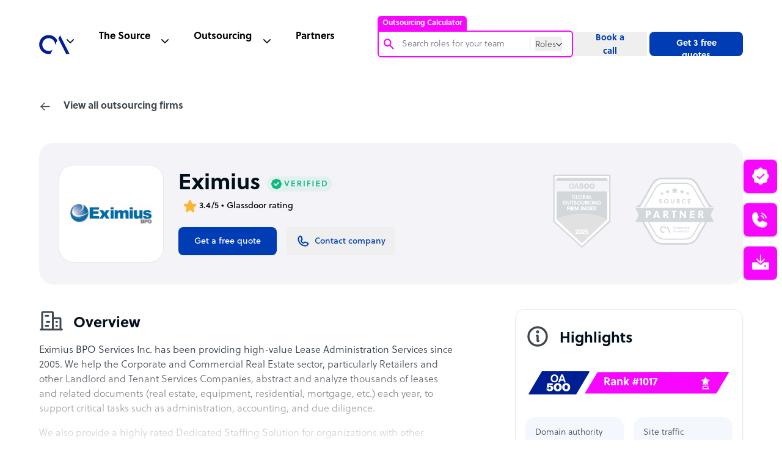

--- FILE ---
content_type: text/html; charset=utf-8
request_url: https://www.google.com/recaptcha/api2/anchor?ar=1&k=6Lc3D5sUAAAAAIiNikzhrkITe5VDNrIr70Sqne1-&co=aHR0cHM6Ly93d3cub3V0c291cmNlYWNjZWxlcmF0b3IuY29tOjQ0Mw..&hl=en&v=PoyoqOPhxBO7pBk68S4YbpHZ&size=invisible&anchor-ms=20000&execute-ms=30000&cb=3lcvy4tglkp
body_size: 48761
content:
<!DOCTYPE HTML><html dir="ltr" lang="en"><head><meta http-equiv="Content-Type" content="text/html; charset=UTF-8">
<meta http-equiv="X-UA-Compatible" content="IE=edge">
<title>reCAPTCHA</title>
<style type="text/css">
/* cyrillic-ext */
@font-face {
  font-family: 'Roboto';
  font-style: normal;
  font-weight: 400;
  font-stretch: 100%;
  src: url(//fonts.gstatic.com/s/roboto/v48/KFO7CnqEu92Fr1ME7kSn66aGLdTylUAMa3GUBHMdazTgWw.woff2) format('woff2');
  unicode-range: U+0460-052F, U+1C80-1C8A, U+20B4, U+2DE0-2DFF, U+A640-A69F, U+FE2E-FE2F;
}
/* cyrillic */
@font-face {
  font-family: 'Roboto';
  font-style: normal;
  font-weight: 400;
  font-stretch: 100%;
  src: url(//fonts.gstatic.com/s/roboto/v48/KFO7CnqEu92Fr1ME7kSn66aGLdTylUAMa3iUBHMdazTgWw.woff2) format('woff2');
  unicode-range: U+0301, U+0400-045F, U+0490-0491, U+04B0-04B1, U+2116;
}
/* greek-ext */
@font-face {
  font-family: 'Roboto';
  font-style: normal;
  font-weight: 400;
  font-stretch: 100%;
  src: url(//fonts.gstatic.com/s/roboto/v48/KFO7CnqEu92Fr1ME7kSn66aGLdTylUAMa3CUBHMdazTgWw.woff2) format('woff2');
  unicode-range: U+1F00-1FFF;
}
/* greek */
@font-face {
  font-family: 'Roboto';
  font-style: normal;
  font-weight: 400;
  font-stretch: 100%;
  src: url(//fonts.gstatic.com/s/roboto/v48/KFO7CnqEu92Fr1ME7kSn66aGLdTylUAMa3-UBHMdazTgWw.woff2) format('woff2');
  unicode-range: U+0370-0377, U+037A-037F, U+0384-038A, U+038C, U+038E-03A1, U+03A3-03FF;
}
/* math */
@font-face {
  font-family: 'Roboto';
  font-style: normal;
  font-weight: 400;
  font-stretch: 100%;
  src: url(//fonts.gstatic.com/s/roboto/v48/KFO7CnqEu92Fr1ME7kSn66aGLdTylUAMawCUBHMdazTgWw.woff2) format('woff2');
  unicode-range: U+0302-0303, U+0305, U+0307-0308, U+0310, U+0312, U+0315, U+031A, U+0326-0327, U+032C, U+032F-0330, U+0332-0333, U+0338, U+033A, U+0346, U+034D, U+0391-03A1, U+03A3-03A9, U+03B1-03C9, U+03D1, U+03D5-03D6, U+03F0-03F1, U+03F4-03F5, U+2016-2017, U+2034-2038, U+203C, U+2040, U+2043, U+2047, U+2050, U+2057, U+205F, U+2070-2071, U+2074-208E, U+2090-209C, U+20D0-20DC, U+20E1, U+20E5-20EF, U+2100-2112, U+2114-2115, U+2117-2121, U+2123-214F, U+2190, U+2192, U+2194-21AE, U+21B0-21E5, U+21F1-21F2, U+21F4-2211, U+2213-2214, U+2216-22FF, U+2308-230B, U+2310, U+2319, U+231C-2321, U+2336-237A, U+237C, U+2395, U+239B-23B7, U+23D0, U+23DC-23E1, U+2474-2475, U+25AF, U+25B3, U+25B7, U+25BD, U+25C1, U+25CA, U+25CC, U+25FB, U+266D-266F, U+27C0-27FF, U+2900-2AFF, U+2B0E-2B11, U+2B30-2B4C, U+2BFE, U+3030, U+FF5B, U+FF5D, U+1D400-1D7FF, U+1EE00-1EEFF;
}
/* symbols */
@font-face {
  font-family: 'Roboto';
  font-style: normal;
  font-weight: 400;
  font-stretch: 100%;
  src: url(//fonts.gstatic.com/s/roboto/v48/KFO7CnqEu92Fr1ME7kSn66aGLdTylUAMaxKUBHMdazTgWw.woff2) format('woff2');
  unicode-range: U+0001-000C, U+000E-001F, U+007F-009F, U+20DD-20E0, U+20E2-20E4, U+2150-218F, U+2190, U+2192, U+2194-2199, U+21AF, U+21E6-21F0, U+21F3, U+2218-2219, U+2299, U+22C4-22C6, U+2300-243F, U+2440-244A, U+2460-24FF, U+25A0-27BF, U+2800-28FF, U+2921-2922, U+2981, U+29BF, U+29EB, U+2B00-2BFF, U+4DC0-4DFF, U+FFF9-FFFB, U+10140-1018E, U+10190-1019C, U+101A0, U+101D0-101FD, U+102E0-102FB, U+10E60-10E7E, U+1D2C0-1D2D3, U+1D2E0-1D37F, U+1F000-1F0FF, U+1F100-1F1AD, U+1F1E6-1F1FF, U+1F30D-1F30F, U+1F315, U+1F31C, U+1F31E, U+1F320-1F32C, U+1F336, U+1F378, U+1F37D, U+1F382, U+1F393-1F39F, U+1F3A7-1F3A8, U+1F3AC-1F3AF, U+1F3C2, U+1F3C4-1F3C6, U+1F3CA-1F3CE, U+1F3D4-1F3E0, U+1F3ED, U+1F3F1-1F3F3, U+1F3F5-1F3F7, U+1F408, U+1F415, U+1F41F, U+1F426, U+1F43F, U+1F441-1F442, U+1F444, U+1F446-1F449, U+1F44C-1F44E, U+1F453, U+1F46A, U+1F47D, U+1F4A3, U+1F4B0, U+1F4B3, U+1F4B9, U+1F4BB, U+1F4BF, U+1F4C8-1F4CB, U+1F4D6, U+1F4DA, U+1F4DF, U+1F4E3-1F4E6, U+1F4EA-1F4ED, U+1F4F7, U+1F4F9-1F4FB, U+1F4FD-1F4FE, U+1F503, U+1F507-1F50B, U+1F50D, U+1F512-1F513, U+1F53E-1F54A, U+1F54F-1F5FA, U+1F610, U+1F650-1F67F, U+1F687, U+1F68D, U+1F691, U+1F694, U+1F698, U+1F6AD, U+1F6B2, U+1F6B9-1F6BA, U+1F6BC, U+1F6C6-1F6CF, U+1F6D3-1F6D7, U+1F6E0-1F6EA, U+1F6F0-1F6F3, U+1F6F7-1F6FC, U+1F700-1F7FF, U+1F800-1F80B, U+1F810-1F847, U+1F850-1F859, U+1F860-1F887, U+1F890-1F8AD, U+1F8B0-1F8BB, U+1F8C0-1F8C1, U+1F900-1F90B, U+1F93B, U+1F946, U+1F984, U+1F996, U+1F9E9, U+1FA00-1FA6F, U+1FA70-1FA7C, U+1FA80-1FA89, U+1FA8F-1FAC6, U+1FACE-1FADC, U+1FADF-1FAE9, U+1FAF0-1FAF8, U+1FB00-1FBFF;
}
/* vietnamese */
@font-face {
  font-family: 'Roboto';
  font-style: normal;
  font-weight: 400;
  font-stretch: 100%;
  src: url(//fonts.gstatic.com/s/roboto/v48/KFO7CnqEu92Fr1ME7kSn66aGLdTylUAMa3OUBHMdazTgWw.woff2) format('woff2');
  unicode-range: U+0102-0103, U+0110-0111, U+0128-0129, U+0168-0169, U+01A0-01A1, U+01AF-01B0, U+0300-0301, U+0303-0304, U+0308-0309, U+0323, U+0329, U+1EA0-1EF9, U+20AB;
}
/* latin-ext */
@font-face {
  font-family: 'Roboto';
  font-style: normal;
  font-weight: 400;
  font-stretch: 100%;
  src: url(//fonts.gstatic.com/s/roboto/v48/KFO7CnqEu92Fr1ME7kSn66aGLdTylUAMa3KUBHMdazTgWw.woff2) format('woff2');
  unicode-range: U+0100-02BA, U+02BD-02C5, U+02C7-02CC, U+02CE-02D7, U+02DD-02FF, U+0304, U+0308, U+0329, U+1D00-1DBF, U+1E00-1E9F, U+1EF2-1EFF, U+2020, U+20A0-20AB, U+20AD-20C0, U+2113, U+2C60-2C7F, U+A720-A7FF;
}
/* latin */
@font-face {
  font-family: 'Roboto';
  font-style: normal;
  font-weight: 400;
  font-stretch: 100%;
  src: url(//fonts.gstatic.com/s/roboto/v48/KFO7CnqEu92Fr1ME7kSn66aGLdTylUAMa3yUBHMdazQ.woff2) format('woff2');
  unicode-range: U+0000-00FF, U+0131, U+0152-0153, U+02BB-02BC, U+02C6, U+02DA, U+02DC, U+0304, U+0308, U+0329, U+2000-206F, U+20AC, U+2122, U+2191, U+2193, U+2212, U+2215, U+FEFF, U+FFFD;
}
/* cyrillic-ext */
@font-face {
  font-family: 'Roboto';
  font-style: normal;
  font-weight: 500;
  font-stretch: 100%;
  src: url(//fonts.gstatic.com/s/roboto/v48/KFO7CnqEu92Fr1ME7kSn66aGLdTylUAMa3GUBHMdazTgWw.woff2) format('woff2');
  unicode-range: U+0460-052F, U+1C80-1C8A, U+20B4, U+2DE0-2DFF, U+A640-A69F, U+FE2E-FE2F;
}
/* cyrillic */
@font-face {
  font-family: 'Roboto';
  font-style: normal;
  font-weight: 500;
  font-stretch: 100%;
  src: url(//fonts.gstatic.com/s/roboto/v48/KFO7CnqEu92Fr1ME7kSn66aGLdTylUAMa3iUBHMdazTgWw.woff2) format('woff2');
  unicode-range: U+0301, U+0400-045F, U+0490-0491, U+04B0-04B1, U+2116;
}
/* greek-ext */
@font-face {
  font-family: 'Roboto';
  font-style: normal;
  font-weight: 500;
  font-stretch: 100%;
  src: url(//fonts.gstatic.com/s/roboto/v48/KFO7CnqEu92Fr1ME7kSn66aGLdTylUAMa3CUBHMdazTgWw.woff2) format('woff2');
  unicode-range: U+1F00-1FFF;
}
/* greek */
@font-face {
  font-family: 'Roboto';
  font-style: normal;
  font-weight: 500;
  font-stretch: 100%;
  src: url(//fonts.gstatic.com/s/roboto/v48/KFO7CnqEu92Fr1ME7kSn66aGLdTylUAMa3-UBHMdazTgWw.woff2) format('woff2');
  unicode-range: U+0370-0377, U+037A-037F, U+0384-038A, U+038C, U+038E-03A1, U+03A3-03FF;
}
/* math */
@font-face {
  font-family: 'Roboto';
  font-style: normal;
  font-weight: 500;
  font-stretch: 100%;
  src: url(//fonts.gstatic.com/s/roboto/v48/KFO7CnqEu92Fr1ME7kSn66aGLdTylUAMawCUBHMdazTgWw.woff2) format('woff2');
  unicode-range: U+0302-0303, U+0305, U+0307-0308, U+0310, U+0312, U+0315, U+031A, U+0326-0327, U+032C, U+032F-0330, U+0332-0333, U+0338, U+033A, U+0346, U+034D, U+0391-03A1, U+03A3-03A9, U+03B1-03C9, U+03D1, U+03D5-03D6, U+03F0-03F1, U+03F4-03F5, U+2016-2017, U+2034-2038, U+203C, U+2040, U+2043, U+2047, U+2050, U+2057, U+205F, U+2070-2071, U+2074-208E, U+2090-209C, U+20D0-20DC, U+20E1, U+20E5-20EF, U+2100-2112, U+2114-2115, U+2117-2121, U+2123-214F, U+2190, U+2192, U+2194-21AE, U+21B0-21E5, U+21F1-21F2, U+21F4-2211, U+2213-2214, U+2216-22FF, U+2308-230B, U+2310, U+2319, U+231C-2321, U+2336-237A, U+237C, U+2395, U+239B-23B7, U+23D0, U+23DC-23E1, U+2474-2475, U+25AF, U+25B3, U+25B7, U+25BD, U+25C1, U+25CA, U+25CC, U+25FB, U+266D-266F, U+27C0-27FF, U+2900-2AFF, U+2B0E-2B11, U+2B30-2B4C, U+2BFE, U+3030, U+FF5B, U+FF5D, U+1D400-1D7FF, U+1EE00-1EEFF;
}
/* symbols */
@font-face {
  font-family: 'Roboto';
  font-style: normal;
  font-weight: 500;
  font-stretch: 100%;
  src: url(//fonts.gstatic.com/s/roboto/v48/KFO7CnqEu92Fr1ME7kSn66aGLdTylUAMaxKUBHMdazTgWw.woff2) format('woff2');
  unicode-range: U+0001-000C, U+000E-001F, U+007F-009F, U+20DD-20E0, U+20E2-20E4, U+2150-218F, U+2190, U+2192, U+2194-2199, U+21AF, U+21E6-21F0, U+21F3, U+2218-2219, U+2299, U+22C4-22C6, U+2300-243F, U+2440-244A, U+2460-24FF, U+25A0-27BF, U+2800-28FF, U+2921-2922, U+2981, U+29BF, U+29EB, U+2B00-2BFF, U+4DC0-4DFF, U+FFF9-FFFB, U+10140-1018E, U+10190-1019C, U+101A0, U+101D0-101FD, U+102E0-102FB, U+10E60-10E7E, U+1D2C0-1D2D3, U+1D2E0-1D37F, U+1F000-1F0FF, U+1F100-1F1AD, U+1F1E6-1F1FF, U+1F30D-1F30F, U+1F315, U+1F31C, U+1F31E, U+1F320-1F32C, U+1F336, U+1F378, U+1F37D, U+1F382, U+1F393-1F39F, U+1F3A7-1F3A8, U+1F3AC-1F3AF, U+1F3C2, U+1F3C4-1F3C6, U+1F3CA-1F3CE, U+1F3D4-1F3E0, U+1F3ED, U+1F3F1-1F3F3, U+1F3F5-1F3F7, U+1F408, U+1F415, U+1F41F, U+1F426, U+1F43F, U+1F441-1F442, U+1F444, U+1F446-1F449, U+1F44C-1F44E, U+1F453, U+1F46A, U+1F47D, U+1F4A3, U+1F4B0, U+1F4B3, U+1F4B9, U+1F4BB, U+1F4BF, U+1F4C8-1F4CB, U+1F4D6, U+1F4DA, U+1F4DF, U+1F4E3-1F4E6, U+1F4EA-1F4ED, U+1F4F7, U+1F4F9-1F4FB, U+1F4FD-1F4FE, U+1F503, U+1F507-1F50B, U+1F50D, U+1F512-1F513, U+1F53E-1F54A, U+1F54F-1F5FA, U+1F610, U+1F650-1F67F, U+1F687, U+1F68D, U+1F691, U+1F694, U+1F698, U+1F6AD, U+1F6B2, U+1F6B9-1F6BA, U+1F6BC, U+1F6C6-1F6CF, U+1F6D3-1F6D7, U+1F6E0-1F6EA, U+1F6F0-1F6F3, U+1F6F7-1F6FC, U+1F700-1F7FF, U+1F800-1F80B, U+1F810-1F847, U+1F850-1F859, U+1F860-1F887, U+1F890-1F8AD, U+1F8B0-1F8BB, U+1F8C0-1F8C1, U+1F900-1F90B, U+1F93B, U+1F946, U+1F984, U+1F996, U+1F9E9, U+1FA00-1FA6F, U+1FA70-1FA7C, U+1FA80-1FA89, U+1FA8F-1FAC6, U+1FACE-1FADC, U+1FADF-1FAE9, U+1FAF0-1FAF8, U+1FB00-1FBFF;
}
/* vietnamese */
@font-face {
  font-family: 'Roboto';
  font-style: normal;
  font-weight: 500;
  font-stretch: 100%;
  src: url(//fonts.gstatic.com/s/roboto/v48/KFO7CnqEu92Fr1ME7kSn66aGLdTylUAMa3OUBHMdazTgWw.woff2) format('woff2');
  unicode-range: U+0102-0103, U+0110-0111, U+0128-0129, U+0168-0169, U+01A0-01A1, U+01AF-01B0, U+0300-0301, U+0303-0304, U+0308-0309, U+0323, U+0329, U+1EA0-1EF9, U+20AB;
}
/* latin-ext */
@font-face {
  font-family: 'Roboto';
  font-style: normal;
  font-weight: 500;
  font-stretch: 100%;
  src: url(//fonts.gstatic.com/s/roboto/v48/KFO7CnqEu92Fr1ME7kSn66aGLdTylUAMa3KUBHMdazTgWw.woff2) format('woff2');
  unicode-range: U+0100-02BA, U+02BD-02C5, U+02C7-02CC, U+02CE-02D7, U+02DD-02FF, U+0304, U+0308, U+0329, U+1D00-1DBF, U+1E00-1E9F, U+1EF2-1EFF, U+2020, U+20A0-20AB, U+20AD-20C0, U+2113, U+2C60-2C7F, U+A720-A7FF;
}
/* latin */
@font-face {
  font-family: 'Roboto';
  font-style: normal;
  font-weight: 500;
  font-stretch: 100%;
  src: url(//fonts.gstatic.com/s/roboto/v48/KFO7CnqEu92Fr1ME7kSn66aGLdTylUAMa3yUBHMdazQ.woff2) format('woff2');
  unicode-range: U+0000-00FF, U+0131, U+0152-0153, U+02BB-02BC, U+02C6, U+02DA, U+02DC, U+0304, U+0308, U+0329, U+2000-206F, U+20AC, U+2122, U+2191, U+2193, U+2212, U+2215, U+FEFF, U+FFFD;
}
/* cyrillic-ext */
@font-face {
  font-family: 'Roboto';
  font-style: normal;
  font-weight: 900;
  font-stretch: 100%;
  src: url(//fonts.gstatic.com/s/roboto/v48/KFO7CnqEu92Fr1ME7kSn66aGLdTylUAMa3GUBHMdazTgWw.woff2) format('woff2');
  unicode-range: U+0460-052F, U+1C80-1C8A, U+20B4, U+2DE0-2DFF, U+A640-A69F, U+FE2E-FE2F;
}
/* cyrillic */
@font-face {
  font-family: 'Roboto';
  font-style: normal;
  font-weight: 900;
  font-stretch: 100%;
  src: url(//fonts.gstatic.com/s/roboto/v48/KFO7CnqEu92Fr1ME7kSn66aGLdTylUAMa3iUBHMdazTgWw.woff2) format('woff2');
  unicode-range: U+0301, U+0400-045F, U+0490-0491, U+04B0-04B1, U+2116;
}
/* greek-ext */
@font-face {
  font-family: 'Roboto';
  font-style: normal;
  font-weight: 900;
  font-stretch: 100%;
  src: url(//fonts.gstatic.com/s/roboto/v48/KFO7CnqEu92Fr1ME7kSn66aGLdTylUAMa3CUBHMdazTgWw.woff2) format('woff2');
  unicode-range: U+1F00-1FFF;
}
/* greek */
@font-face {
  font-family: 'Roboto';
  font-style: normal;
  font-weight: 900;
  font-stretch: 100%;
  src: url(//fonts.gstatic.com/s/roboto/v48/KFO7CnqEu92Fr1ME7kSn66aGLdTylUAMa3-UBHMdazTgWw.woff2) format('woff2');
  unicode-range: U+0370-0377, U+037A-037F, U+0384-038A, U+038C, U+038E-03A1, U+03A3-03FF;
}
/* math */
@font-face {
  font-family: 'Roboto';
  font-style: normal;
  font-weight: 900;
  font-stretch: 100%;
  src: url(//fonts.gstatic.com/s/roboto/v48/KFO7CnqEu92Fr1ME7kSn66aGLdTylUAMawCUBHMdazTgWw.woff2) format('woff2');
  unicode-range: U+0302-0303, U+0305, U+0307-0308, U+0310, U+0312, U+0315, U+031A, U+0326-0327, U+032C, U+032F-0330, U+0332-0333, U+0338, U+033A, U+0346, U+034D, U+0391-03A1, U+03A3-03A9, U+03B1-03C9, U+03D1, U+03D5-03D6, U+03F0-03F1, U+03F4-03F5, U+2016-2017, U+2034-2038, U+203C, U+2040, U+2043, U+2047, U+2050, U+2057, U+205F, U+2070-2071, U+2074-208E, U+2090-209C, U+20D0-20DC, U+20E1, U+20E5-20EF, U+2100-2112, U+2114-2115, U+2117-2121, U+2123-214F, U+2190, U+2192, U+2194-21AE, U+21B0-21E5, U+21F1-21F2, U+21F4-2211, U+2213-2214, U+2216-22FF, U+2308-230B, U+2310, U+2319, U+231C-2321, U+2336-237A, U+237C, U+2395, U+239B-23B7, U+23D0, U+23DC-23E1, U+2474-2475, U+25AF, U+25B3, U+25B7, U+25BD, U+25C1, U+25CA, U+25CC, U+25FB, U+266D-266F, U+27C0-27FF, U+2900-2AFF, U+2B0E-2B11, U+2B30-2B4C, U+2BFE, U+3030, U+FF5B, U+FF5D, U+1D400-1D7FF, U+1EE00-1EEFF;
}
/* symbols */
@font-face {
  font-family: 'Roboto';
  font-style: normal;
  font-weight: 900;
  font-stretch: 100%;
  src: url(//fonts.gstatic.com/s/roboto/v48/KFO7CnqEu92Fr1ME7kSn66aGLdTylUAMaxKUBHMdazTgWw.woff2) format('woff2');
  unicode-range: U+0001-000C, U+000E-001F, U+007F-009F, U+20DD-20E0, U+20E2-20E4, U+2150-218F, U+2190, U+2192, U+2194-2199, U+21AF, U+21E6-21F0, U+21F3, U+2218-2219, U+2299, U+22C4-22C6, U+2300-243F, U+2440-244A, U+2460-24FF, U+25A0-27BF, U+2800-28FF, U+2921-2922, U+2981, U+29BF, U+29EB, U+2B00-2BFF, U+4DC0-4DFF, U+FFF9-FFFB, U+10140-1018E, U+10190-1019C, U+101A0, U+101D0-101FD, U+102E0-102FB, U+10E60-10E7E, U+1D2C0-1D2D3, U+1D2E0-1D37F, U+1F000-1F0FF, U+1F100-1F1AD, U+1F1E6-1F1FF, U+1F30D-1F30F, U+1F315, U+1F31C, U+1F31E, U+1F320-1F32C, U+1F336, U+1F378, U+1F37D, U+1F382, U+1F393-1F39F, U+1F3A7-1F3A8, U+1F3AC-1F3AF, U+1F3C2, U+1F3C4-1F3C6, U+1F3CA-1F3CE, U+1F3D4-1F3E0, U+1F3ED, U+1F3F1-1F3F3, U+1F3F5-1F3F7, U+1F408, U+1F415, U+1F41F, U+1F426, U+1F43F, U+1F441-1F442, U+1F444, U+1F446-1F449, U+1F44C-1F44E, U+1F453, U+1F46A, U+1F47D, U+1F4A3, U+1F4B0, U+1F4B3, U+1F4B9, U+1F4BB, U+1F4BF, U+1F4C8-1F4CB, U+1F4D6, U+1F4DA, U+1F4DF, U+1F4E3-1F4E6, U+1F4EA-1F4ED, U+1F4F7, U+1F4F9-1F4FB, U+1F4FD-1F4FE, U+1F503, U+1F507-1F50B, U+1F50D, U+1F512-1F513, U+1F53E-1F54A, U+1F54F-1F5FA, U+1F610, U+1F650-1F67F, U+1F687, U+1F68D, U+1F691, U+1F694, U+1F698, U+1F6AD, U+1F6B2, U+1F6B9-1F6BA, U+1F6BC, U+1F6C6-1F6CF, U+1F6D3-1F6D7, U+1F6E0-1F6EA, U+1F6F0-1F6F3, U+1F6F7-1F6FC, U+1F700-1F7FF, U+1F800-1F80B, U+1F810-1F847, U+1F850-1F859, U+1F860-1F887, U+1F890-1F8AD, U+1F8B0-1F8BB, U+1F8C0-1F8C1, U+1F900-1F90B, U+1F93B, U+1F946, U+1F984, U+1F996, U+1F9E9, U+1FA00-1FA6F, U+1FA70-1FA7C, U+1FA80-1FA89, U+1FA8F-1FAC6, U+1FACE-1FADC, U+1FADF-1FAE9, U+1FAF0-1FAF8, U+1FB00-1FBFF;
}
/* vietnamese */
@font-face {
  font-family: 'Roboto';
  font-style: normal;
  font-weight: 900;
  font-stretch: 100%;
  src: url(//fonts.gstatic.com/s/roboto/v48/KFO7CnqEu92Fr1ME7kSn66aGLdTylUAMa3OUBHMdazTgWw.woff2) format('woff2');
  unicode-range: U+0102-0103, U+0110-0111, U+0128-0129, U+0168-0169, U+01A0-01A1, U+01AF-01B0, U+0300-0301, U+0303-0304, U+0308-0309, U+0323, U+0329, U+1EA0-1EF9, U+20AB;
}
/* latin-ext */
@font-face {
  font-family: 'Roboto';
  font-style: normal;
  font-weight: 900;
  font-stretch: 100%;
  src: url(//fonts.gstatic.com/s/roboto/v48/KFO7CnqEu92Fr1ME7kSn66aGLdTylUAMa3KUBHMdazTgWw.woff2) format('woff2');
  unicode-range: U+0100-02BA, U+02BD-02C5, U+02C7-02CC, U+02CE-02D7, U+02DD-02FF, U+0304, U+0308, U+0329, U+1D00-1DBF, U+1E00-1E9F, U+1EF2-1EFF, U+2020, U+20A0-20AB, U+20AD-20C0, U+2113, U+2C60-2C7F, U+A720-A7FF;
}
/* latin */
@font-face {
  font-family: 'Roboto';
  font-style: normal;
  font-weight: 900;
  font-stretch: 100%;
  src: url(//fonts.gstatic.com/s/roboto/v48/KFO7CnqEu92Fr1ME7kSn66aGLdTylUAMa3yUBHMdazQ.woff2) format('woff2');
  unicode-range: U+0000-00FF, U+0131, U+0152-0153, U+02BB-02BC, U+02C6, U+02DA, U+02DC, U+0304, U+0308, U+0329, U+2000-206F, U+20AC, U+2122, U+2191, U+2193, U+2212, U+2215, U+FEFF, U+FFFD;
}

</style>
<link rel="stylesheet" type="text/css" href="https://www.gstatic.com/recaptcha/releases/PoyoqOPhxBO7pBk68S4YbpHZ/styles__ltr.css">
<script nonce="jQ7LKbinfssCe3049pH6bg" type="text/javascript">window['__recaptcha_api'] = 'https://www.google.com/recaptcha/api2/';</script>
<script type="text/javascript" src="https://www.gstatic.com/recaptcha/releases/PoyoqOPhxBO7pBk68S4YbpHZ/recaptcha__en.js" nonce="jQ7LKbinfssCe3049pH6bg">
      
    </script></head>
<body><div id="rc-anchor-alert" class="rc-anchor-alert"></div>
<input type="hidden" id="recaptcha-token" value="[base64]">
<script type="text/javascript" nonce="jQ7LKbinfssCe3049pH6bg">
      recaptcha.anchor.Main.init("[\x22ainput\x22,[\x22bgdata\x22,\x22\x22,\[base64]/[base64]/[base64]/[base64]/[base64]/[base64]/KGcoTywyNTMsTy5PKSxVRyhPLEMpKTpnKE8sMjUzLEMpLE8pKSxsKSksTykpfSxieT1mdW5jdGlvbihDLE8sdSxsKXtmb3IobD0odT1SKEMpLDApO08+MDtPLS0pbD1sPDw4fFooQyk7ZyhDLHUsbCl9LFVHPWZ1bmN0aW9uKEMsTyl7Qy5pLmxlbmd0aD4xMDQ/[base64]/[base64]/[base64]/[base64]/[base64]/[base64]/[base64]\\u003d\x22,\[base64]\x22,\[base64]/DkwI0L8OCGUXCnn7DmUktGMKXFjEdw7tpFCtbKMOxwpXCtcKeRcKqw5vDjHAEwqQbwrLClhnDicO+wppiwoXDnwzDgxTDrFl8XMOaP0rCnTTDjz/ClcO0w7ghw5PCn8OWOgPDviVMw59SS8KVNXLDuz0BRXTDm8KIZ0xQwoJCw4tzwqMfwpVkc8KoFMOMw7MNwpQqMcKFbMOVwrw/w6HDt21fwpxdwqPDicKkw7DCsDt7w4DCmcOzPcKSw5bCp8OJw6YYcCk9OsOvUsOvJCcTwoQ+HcO0wqHDlhEqCQzCmcK4wqBxHsKkcmDDq8KKHH9ewqx7w6PDnlTChlhkFhrCuMKwNcKKwqYWdARECx4uUsKAw7lbNMOLLcKJfhZaw77DtsKvwrYIEmTCrh/CnMKBKDF0UMKuGT3Cq2XCvVlmUTE9w4rCt8KpwrPCjWPDtMOUwqY2LcKcw5nCikjCv8KRccKJw70IBsKTwovDvU7DtiDCvsKswr7CvhvDssK+SMO2w7fCh1QcBsK6wqRLcsOMeRt0TcKFw541wrJ5w7PDi3UMwqLDgnhgaWcrIMK/HiY8LETDs1BoTx91ADceWgHDhTzDjR/[base64]/Dv8OxQh/CmF/Di8Opw57CgmbCocK1woJFwqVSwqEhwotCc8OBU0jCiMOta21HNMK1w5RIf1MBw7swwqLDn1Vde8OiwpY7w5d9DcORVcK0wqnDgsK0bVXCpyzCoWTDhcOoCMK6woETKyTCshTCnsO/wobCpsKEw6bCrn7Cl8Ocwp3Dg8O2wpLCq8OoJsKzYEACNiPCpcOhw4XDrRJ2WgxSIcOoPRQcwqHDhzLDksOmwpjDp8OWw6zDvhPDqysQw7XCtDLDl0scw5DCjMKKRMKXw4LDmcOWw5EOwoVVw7vCi0kAw5lCw4dcUcKRwrLDp8OyKMK+wpvCtwnCscKcwoXCmMK/[base64]/CoMOmwqgOwqUGwq7Cq8Kcw5ESaMKMLMOdVsK4w6XDiUQpbxxfw6/CiR0WwrDCisKFw5h8OsOQw65Qw6fCvMKSwqBHwogPGjoMNsKDw6FrwrRmHwbDscOZJ10Hw4MgPX7DhMOsw7pzU8K5wq/[base64]/ColDCtMOlbsORdVUkwrYXfcK7CFzCgTIJG8O+BcKmCMK8ZcORwp/DhMOrw5/Dk8KsCMOlLsOowonCogEfwovDpzPCrcKbdkrDk0goa8O4AcO5w5TClAExO8K2I8O6woQQe8O+TC0bUDvDjSxTwpzDucKew4g/[base64]/DrMOkw4fCq8KzwrJPVmRfwqBTWVHClsOFwoPChsKqwpktw5A9KlBnKCdfdHRvw6x2wpHCv8KawoDCjhjDtMKdw4fDo1dIw7xIw7FQw73DmADDgcKiw5nCkMOFw4rChCk+ZsKPUMK2w79ZVcKowpPDrcOhAMK9RMKlwqzCq2kHw5p2w4fDtcKqBMOFFG/CqcOLwrFkw5fDosOSw7TDllwcw4rDusOww6gpwoDCpXxBwqZLK8Oowo/[base64]/[base64]/VVJSw6TDtxXDox/DgMOaAsOzKErDsRNqe8KQw4LDm8KwwrXDmR81eQzCozPCmsO+w47Cky7DsjrDk8KaAnzDvknDjFDDjWDDt0HDosKjwoYZbMOiTnLCsVQqKRXCvsKow7Muwp0rWMOWwoFOwpzCucOBw7UvwrbDqcKzw6/CslbDsBQpwpDDuS3CrBo0YHJWWkwowrhkH8Oawrx4w6J0w4PDoAjDp3dnDDF4wo/CgsOMOgoowp3DosKAw4zCo8O0IjHCscK9Q0zCuD/[base64]/wqZuw4AGwox1wqN5VsOPBcKrU8OpU8KFw7wZOcOga8O/wq7DpAfClMKLLXPCoMOvw5w6woZgX3pzUi7DnlNNwoXCl8O1e11zwpLCpivDrAwNasKHf0JubhUALMKmWWFiesO5AcOFRmDDg8OQLV3DoMKwwoh9VU/CsMKiw67CgmrCskfCp29Iw6DDv8O3KMOeBMKRc2PDgsOpTMOxwoLCpxLCpxFEwpHCscKSw43CtkLDmgvDssOYG8KQNR1FK8Kzw4PDhcOawrkGw4XCpcOaRsOdwrRMw5gCNQ/DlMKrwpIRbTFhwrJzMAbCmQvCiCTDhzd6w7gdUMKUwr/DlgRLw6VEAWPCqw7DicK8WWFfw71JbMKTwp9weMObw5EfAXnDohfDmBEgwrzDqsKmwrQHwp0sdAPDqsKBwoLDgycvw5fCsg/Dv8KzOHlbwoB9aMOrwrJrNMO/NMKOQMOxw6rCm8KJw6xXHMKrw7QiDxTClTktNXTDuB56ZcKaLsK2Oy4sw7pywqPDlcO1SsOcw7nDisOieMOsL8OyQ8OlworDlnPCvxsCWDM9wpXClsOvHcKgw4/CtsKuOUhBWFNTIsOZTUzDuMO3G3/[base64]/w5nCvMODwp4PEyLCoMKfwo/DpcOqUsKiPFM8CmB9wqxYw6d2w70iwrLCgDrCg8KQw7IJw6VRK8OoHQXCnjZ+wrTCr8K4wr3DnzLCkX0/[base64]/DscOaQ8ONwovDtUpCwq/[base64]/Cg8K6wq0YRizClMKxwobCnE3ChGsYwrUew4Z8w5rDsSnDtsOHQcOow6o1GcOqTsKswqI7AMKDw7MYw7bDksK5wrPCgi7CgAd7YMOkw4kCDyjCtMKsDMKBfsODZDERNnzCu8OiTmYjfcKKU8OOw51SKHzDrEsMCTp6woJTw7kefcKSV8Ozw57Dmg/ChmJ3fmnCvRvCv8OkLcKUPEERwo56Wh3CpxM8wqUdwrrDsMKyEBHCqEfDicOYQMKOZ8K1w7kRX8OFB8O1eVLDryZaKMOKwr3CuAQtw6bDl8O/XcKwdsKiEWJdw5Fqw559w5UDIyMYcGvCvivCmsOwJwUgw7/CkMOFwoXCnDV0w4AwwonDoCHDtDwIwqXClMOACMK7FsKAw7JRIsKUwr0TwoHCrMKIKDBDesO4DMKew47Dg15hw5AVwpbCqGzChnM1ScOtw5AawppoK1vDtMKkelvDoz5wNsKaHlzCvH/Ck1XDpgpBOsKgAMKTw5nDgMKAw4LDpsKSZsKEw4rCkULCj1rDiC5bwoVpw5V7wod3O8K6w4DDkcOKCsKXwqTChnDDrsKDWMO+wr3ChcOew7XCgsK/w4Rawpcqw50mYSrCnizDt3QOD8KRecKuWsKKw4HDtAVKw7B6fD7Dlx8nw6cyEyLDqMKewpvDgcK8wq/DmxdfwrbCl8O3KsO2w4JQw5I5a8KFw7pxZ8KnwqPDp0HCoMKLw5HCmioZP8KSwqN3PjXDrsKqDUDCmMOYHkIsairDjXDCi0tpw4oed8KFDsOww7nCk8KkJHXDo8KDwqPDlcK/[base64]/[base64]/wpTCpsKgw4h+w7QnPsOTBC98w4hCG8K0w7BNwoRMwpPDu8KYw4rCi0rDgcO/TcK+FSpjW2xbfMOjf8Ofw79fw5XDgcKIwrnCusKQw5DDgXVOeTQ8ATJ7eB5Gw5nCjsKJL8OMVTrCiUTDi8OdwpHDkxnDucOtwrZYExfDpFVswpN8H8O+w7kowqVlP2LDm8OaAMObw7pMWxk0w6TCj8O5OyDCksOgw7/[base64]/w5sMfTfDrcKyUsOUCV3DuRlWWxXDvWvDm8O7a8OxbDMscyjDi8O9wrXCsifCozNswr/CuSfDj8Kxw4bCrsKFEMOmwp7CtcKvcj8qYcOpw5zDuB0ow7TDuBzDpsKMNnjDiRdXcUtvw4fCqXfCjsKgwrjDujFpwoMJw6ZtwrUSUEPDqCfDr8KWw43Dn8OzRcKobEt5fBTClcKIEznDj0gRwqPCgndqw7QdGQpAdHZJwq7CvMOXfCkMw4/DkUR3w4kdwrTCiMOaPwbDp8KswoHCpzHDkz11wpbCjsK7JMK5wozDl8O+w5VFwoB+I8OaLcKiY8OWw5XCucKlw67CmGXCmSjDr8O1FsOnw6vChsKADcK/wog1HRnChUTCmU5fw6vCkw1ewqzDpMOvDMOod8KJGA/DiWbCusOhFcOJwq1+w47Cj8Kzwq3DsjMYJcOCEnLDkGzCnXzCrm3DglMpwq5ZOcKWw5DCg8KcwqpRQg3Cgw5AbgjClsOofcKiJRdEw6VXf8O0SMOcwrTCn8O0ChXDs8KvwpTDkg9iwr7CgsOeOcOqa8OvFhPCgcO1UcO9cC8Aw6sjw6/ClMO+KMOPOcOfwrHChCXCnAwPw7nDmzvCryBnwpLDtyUmw4N/U00cw4gBw4pxIlDDlRvCmsKaw7XDvkvCuMK4KcOJLVBjNMK1JcKPwrzDiyHCnsOwJ8KACxDCpcKLwoLDqMOvLBDCtcOlYcOMwrZOwq7Du8Opw5/CvcKCZifCmH/[base64]/[base64]/DhMOPwp/DgMKmwoRyw7YZw5zDjGfCjk1lSsK6ZSUYVVzCg8OhC0DCv8Obwo7CvxJBeQbCoMOzwrkUUcKCwpAfwqEvJcOoShEePsOdw5lAbV9SwrsUfcONw7d3wpZjAcKvcBDDrsKaw6M5wpHDjcOCMsKBw7cUa8K/[base64]/CicKIw7PClC7DhsKSw5ZXR8OiQxjCscOnYyRPw6fCrAPCrMKaIsKAXHtZEQLDlcKbw6vDsm7DowTDlMOzwo4ADsOGwr/[base64]/w5rDu0Q9w4BkDmdhTSc6AMKMZ8KnM8OTdsOGZhgiwrgewoPChMKUAcOvXsODwp9IPMKQwrZnw6vCkcOCwrJ6w4sWwrTDpTU8SwPDkMOPX8KUwp3DvsOVFcKCe8OHCWvDq8K5w5vChBB2wqTDqMKrOcOqw7g3V8O4w7vDpwB4AgIYwqYkEHjCgFM/w7rCisKjw4McwqvDs8KTwp/DrcKET3bCoHbDhQfDvcO8wqceZMK4cMKdwoVfMyrCqGHCpHwWwpoGAhrCocO5w53Di05wNisTw7dDwpp/wq9cFg3DskjDl1FKwqhaw6V8wpFBw7rCt33DmMK/[base64]/ClsKYJBRhwqA/PSEUwo3DniNjwqF2woDDusKywqFrGHcvNsOFw6FkwpMZSDZlXcOaw7APP1Y9OibCqETDtiw6w7jCv17DjsOHHUVcP8Opwo/DnXzCmQwnUj/[base64]/Dn3d/w4XDpX7CohjDn8ONdsK/[base64]/DrV13w7HDrXTDicKRCMK8wpkhw4jCgMK/ScKnecKewok/YlvCnUFoKMKUeMOhMsKfwrE2BmXCtsOybcKcwoPDmcKFwpk2Bytew6/[base64]/DniHClMK0w6zCscOvccO1V3EifkJ0FFvDikM/w6bCoHzCv8OkeQ0uZcK2Xk7DlTbCkCPDhMO7MsODWxvDsMK9SxzCgcORCsKBdkvCh2bDpiTDiD9hVMKfwoV/wrfCiMKswpjCsQrCrhFNPBEOLUBVDMKPBy8iwpLDssKPUAMhMsOlcydFwq7Dt8OvwpRzwo7Djl/Dty7CucKkASfDoFcmDkoJPQc9w7VXw5TCpibDusOywr3CnwwEw7/CqBsSw7fCkSp/fgPCrjzDnsKGw79ow6LCgMO/w6XDisKSw6w9ZxESBMOUOCc5wojCmsKVM8OZB8KPAcOqwrLDuDExG8K9dcOQw7c7w5/[base64]/EsOvwqMRKcOGw4kjVsKRwqBsScKyw7wzI1JfYm/Cm8O+FzzCqyfDtDbDrgLDuxZeKcKTfxETw4TDr8O0w4F4woRREMO+Rh7DuiTCtMKhw7ZqGl7DkcOFwoIebMOdw5bDjcK5bcOSw5XCrw0RwrbDkUNaIsOWw4rCu8OyEsOIDsOpw4ldY8OHw50AcMO+wr/Clj3CocKmdlPCkMK7A8KjbsOXwo3Dp8OBYn/DlcOhwp3DtMOENsK/woPDm8Ouw69swpwBBTYgw6VFFXlrT3zDmSTDu8KrLsOCecKFw40/O8K8HMKbw4cKwpDCr8K4w6rDnBfDqMO6c8KbYjNRShHDoMOCRMOLw7jCisKvwolzwq3DtzsSPWbCigAnQ2suOWYcw7IiFMO6wo9wOAPCjzbDqMOAwpBjwrttJMKBGE/DtgI/c8KzXjVzw7zCksOkeMK/Yn1aw5VyJXHCjcKRXwzDgy1hwrPCv8Kyw4snw57DmsK0U8O4Mn/DqXTCosO8w7TCvX85wqTDi8OpwqfDtzFiwo1ww6UnccKkJsKwwqrDlUVuw7QcwpnDqgErwqvDj8KoVTbDvcO0LcObCCItfE7Ctiw5wo/CoMK9fMOvworCsMOPMC4Ow7Bpwp00KMO9BMKvAwcDD8OFXFcew4A1IMOPw67CtlgxeMKPbsOJB8KWw5A4woF8wqHCm8OuwpzChCcUSEXDoMKuw4kCw70tBA3Dkx3DicOxNgHDncK1wrrCjMKdw77DgD4NYmk9wo93wrHDicKvwqEKEcOkw4rDv1x9w5/CjQbDkxnDq8O4w44Rwop6e3Zpw7VaRcKOw4EOR1bDsxHCqjolw78ewpU4HFbDuzbDmsK/[base64]/[base64]/DrwDCr8KDJsOfHcKoM8KYw7XCr8KmwoQlw4LDvUZUw7jDjxXCv01Mw7ZPLMKVG3/DnsOtwp3DocOTZ8KZbsK8PG8UwrVNwooIB8OPw6zDg0nDjjtVHsK7I8Kxwo7CjMK3wqLCjMOkwprDtMKjUcOJeCImNcKYAmfDh8OWw5slSxRDL1vDhMK4w4fDvi9hw69Yw6QucR/Cg8OPw4rChsKdwodnMMKhwqjDoCjDocOyKW0+wpbDmTFbN8OFwrUYw78NCsKnQ1YXWBF0woV7wqfCjFsuw7bCicK3Nk3DvsO4w5XDksOUwqzCr8KVwrB/wrt+w7rDolIFwqrDnQ0gw7zDisKTwrFgw4bClx0iwrfCpVHCscKiwrUmw7kuYsOzAw1gwrHDhhPDvHrDv0LDt1/CpcKGcHRYwqomw67CiQPCt8OAw5QNwqFdI8OlwrPCiMKZwqrDvjcpwoTDiMOSMw4HwqXCkShcRmFdw7/Cl2c7HjXClwvCuk/Ci8O6wqXDpTLDqFvDusKZIltywpnDoMKfwqfDt8O9LcOGwoAZSj3DmR04wqTCtl8If8KSTMKncC3CvsK7BMO8XMOJwqpSw4rDu3XCtMKVccKQZMOnwoQKJMOiw7J3wpnDgcOiUUk+bcKGw6l5eMKNUXjDusKmwpEOU8OBw5/CqibChD9mwrUGwqFcZcKmb8OXCxvDkQNRTcKuw43DmsKpw63DvsObw4LDgijDsTjCr8K8w7HCscORw63CkwrDlcKEGcKvRmHDscOSwpDDtsObw5fCosOFwq8racKVw7NbdxIiwqYFw78wB8K3w5bDvG/[base64]/w7zDkkx9w4zCiSbCucO/[base64]/DtcOZEExwIExowp3DikZcw5vCq8KkR8OBEWpww4IBXcKVw6fClsOOwp/Ch8O4AXRZAGhhH34UwprDrF5kXMO1wpklwqlbIcOJMsKGPsONw5DDgcKmNcOfwoPCv8Oqw44zw5R5w4gsSMKNcCYww6TDsMORw7HCr8OWwq7Coi/CnX7Cg8OpwpkXwrzCqcKxdsKSwohFW8O8w5DCnBVlCMKcwp8ywqoGwpjDosKCwrJgF8K4W8K5woDCiTbClHDDjEx+XgUtGHfDhsK3H8O6ID1lHHXDp2lSNSUjw4M4WFfDryw1Lh7DthJ1woNQwot/IcKUasOUwo/[base64]/FFt1wrnCssKLworDlMOQw6rCr0pCKsKOw7/CtMKGcWhyw5vDtE5ww4TDkkNJwoTCgMO4VkrDu0PCssKWCUF5w6XCs8ONw5xwwo7CkMKJw7lAw6jCtcOEJ0tcMjFqLsKNw43DhV0zw7Q/[base64]/[base64]/DiigtJwxLD3LCh8OBe8O/[base64]/CiMKywqzCosOMf8OiZBbCviklw5HDqUzDo8O8w5hKwqnDgcK8LyTDqhQ1w5DDqC5gIADDrcO7wqJYw4PDmANbL8Kcw4JOwpHDj8Omw4PDmGcEw6/CjMKwwr5XwphERsOGw4LCp8KoGsOrFcKUwobCnsKgw693w5/[base64]/DjFzCkB4JUMOTNcODwqYnw4LDoDF4wrPCi8KJw7fCr2/Cih9VGhzCo8Klw50gJx5IK8KpwrvDgTPDrW8Hcz3Cr8Kjw5DCpcKMW8Oww5DDjDALwoUbXVs3fnzDlsOGLsKnw55dwrfCqhHDjyPCtWRnIsKfQyd/TXxHCMKuJ8Ocwo3ChRvCg8OVw4UawqXCgXfDusOTBMOEC8KedXReTTsOw5Q3MVnCgMKTD3A6w5TCtl8fTsO3ZVPDg0/[base64]/w7fDqcKkLkB3wozCjD1UbgNBw43Cp8OnKsOrT0rCgn92wqJvZUbCi8ORwox5WRYeOsOwwpc7QMKnFMKAwoFYw5JxXxnCoUoHwoXCm8K1PUIdw7s3woMbZsKdw4XCtlnDiMKRecOFwojCgkl6MjvClcO0w7DChWrDki0ew6hMan/[base64]/[base64]/[base64]/DqcKhC2XDhjXCowHDsHTDvMOBw7AOwrLCoivCgF4Vwq4hwoJYNMKBScODw7FXwq1xwqrDjFDDs2oMw4TDuT/Cn03DsTE6wrLDmsKUw5lTdy3DsUnCosOqwpoTw4TDo8KZwpLCrxvCksOWwqXCscONw6pOICbCh0nDuigAGGDDmGIjwo4lwpDCvCHCjmbCvsOtwpbCqSJ3wo/Cp8K7w4gkSMOVw65XNR7Chx0NQMKOw4MMw4TCosK/wobDq8OrPDDDoMOgwqXCsAnCu8KSIMKtwpvDiMKiwpHCgSg3A8KiVlJ8w4xOwpBNw5Elw7RhwqjDh2I2G8OIwq9xw5p/LGoNwrLDvRXDvsO8wrrCkhbDrMOZwrnDmsOXS0ttNhB7NxsFNMKEw4vDksK8wq9PaAVTRcKGwosMUn/DmEh8Qk7Dnh1zLgsMw5jDv8OxBx1cwrVYw6E5w6XDiXnDk8K+N2rCn8K1wqRbw5JGwqB8wr7Dj1BBOsOAO8KuwrUHw55gKMKGbQwtfkvClBjCt8KLwr3DpSVTw4PCtX/Dm8OACEvCqcOCAcORw6g0K27Cpn4yYEjDk8KNfcObw5oXwp8WBzFhw43Ck8K2B8KPwqprwpTCpsKYA8O7bg4HwoAGTsKjwoDCiQrCrMOIY8OmSmHDpVtJKMOGwrMqw6HDocOoAHhmD1ZrwrpywrQPHcKdw6sYw4/DpBxcw4PCvlplwoPCpileVcOBw7jDlMKxw4/DkCUDBXbDnMOAdTRKT8KiIiDDiETCvcOhbFfCriA9JFrDojLCmsOwwpbDpsOuAkPCkSAdwq7Duj4WwrTDo8Kiwqx4w7/DtQFSHTbDlMO6w49bJsODworDrlrDvsOQcjHCtVdBwpLCs8K3wos/wpYiHcK0J0VtdsKiwqQ3ZMOrVsOfwr7CoMKtw5vDvRFuGsK1asKidAPCpmplwpkKwoQvWsOowrLCri/ChEZIZcKDSMKLwqIwC0pCHjoQCsOHw5zDkX3CicK1wrnCinNZLx5sGzhxwqYvwobDiCpVwpbCvkvCo0PDrcKaNMK+BcORw7xDZ3/DjMKvCwvCgsOewobDgUzDnl8JwrfChyoMwrrDjjHDvMOzw6Fowr3DisOYw4hkwp0jwqRSw5k4KMKrKsOHO0/CoMK/MkFSJcKiw4sMw4zDi33Cthl1w6HCqcOSwrlkI8K4J2LDq8OKEcOFRwzCqEfDkMK5egxJDhrDscOXQ0/[base64]/Dkg9wC1cYTcOWJiPDmMKpwp0NcMKYJmQtLsKmYsOMw5tiCURqDcOdfXHDt1vChcKEw4XCtMOqe8O+w4Yrw7nDo8OJJy/Cq8KgWcOnRRpBVMOxV1nCrRsYw6jDoCDDj2PCtz/ChgnDllQ2wo3DmxLDssObHyQNCsKSwptJw5YAw5zCijdiw7RtAcKwVXLCmcKQM8K3aHLCri3Dh08DXR1XAMKGHsOFw5Y4w6Z/GMKhwrbDundFFm3DucK2wq1+JcOAN1nDrsOLwrrCv8KLwpdlwqx9Y1MWEX/CsC/CoGzDrHPCjsKzTMOYTcOeInbDnsORfw3Dn2pPf0fDo8K2dMO3w58jKEhlasOPbMKqw7VoCcK6w53ChBUmRyzDrxlJwqVPwqfDkk7CtSVgwrtxwpzCul7CvcKBbMKEwr/CqDlNwr/CrGFgYcKGcUA7wq4Mw5sJw7sBwrF2NMOOJ8OLCMODY8OsKMKAw6vDqVbCk1bCj8Kew53DpMKIQlnDiw8awpjCgcOUw6vChsKEEWQywoBEwrLDujo4I8Osw4fCl04ewpFcw7IVS8OPw7vDtk0+dWZ7G8KHJcOAwoo2D8O7W2/[base64]/[base64]/[base64]/DiAIuPV/[base64]/[base64]/wpTDhsOHbnYmHsOSCi0XX1bDrMKMRcKkwpbCncOzaGguwopgAMKACMOxCMOBJMK5PMOhwpnDm8OEJ3jCihAAw4LCjsKhb8Kew6V8w5nDkcOPKiBxT8OOw5XClsKDSxBvbcO2wo0nwo/DsHTDmsOVwq5TdsKoTcOnEcKPwqjCv8K/fk5Uw4Ycw4UDwqPCon/CsMK8MMOFw4vDlXUFwopvwqVIwpRAwpLCvUTDvVrClXAVw4jCpMOXwpvDuU3CssOmw7/DowzCiwTCg3rDl8O7AxXDmybDuMKzwrTCg8OqbcKyWcKRHsOWRcOcw47Dg8O8wojCmgQBdyVHYkBXXMKpLcOPw43DlcOfwqpGwoHDs2dzGcKTVmhjOcOAXGZmw7w/woV4MsK0WMOIDMKFUsOoAcKsw7MDen3DncOFw6hlT8KdwpAvw73Dg2LCtsO/wpzCiMKnw77DncO0wrw0wqpUd8OewrVLMjXDl8OCLMKQwqxVwqHDtVbDk8Kyw4zCqH/CpMKqQwYlw6bDnRJSRD5XRQ5LaTp7w5HDgUJDBsO6YsK0Cj9EP8Kaw6bDomhLa1/CiglbWHQvEmXDh1rDkS/Cqg/DpsK9WsOvEsKuNcKUZsORcWMSAEF1ecKkMlMZwrLCv8K6e8K9wolbw5kAw6fDqMOFwoM4wpLDj3zClMOLdMK/[base64]/DkXQfwrvCssKbwrlhXzfCqsO6csKowqjCiGvCkwclwpcOwrEZwpVPLRjChl0ywoXCtcKTcsOBRG7CtcOzwpZowq3CvDNVwpklYATClFvCphRaw4UBwoJ2w6lzTkbDisKOwqkFEwtAawkYP282ccOGUl88w6dPwqjClMKswp9KJkFkw60xKChZwq/DhcORelPCg24nSMKSRS0qUcOnwonDt8KmwqteKMOGc3QFNMK8dsO5wpw0f8KvaQHDvsKFw6XDhsK9IsOJFHPDp8O3w6bDvDDDkcKwwqBnw4ATw5zDpsK3w4A/[base64]/[base64]/DvUkcM8OWaMOPw5Alw6XCpsO8H8O/w5nCtmDCoBbDv0DCgHvCs8ORIH/CniRxByfCq8OPwofCoMKewofChMKAwrTDvCUafjpswpXCrhBjSngyNlU7csKOwqzDmxslw6jDmmwywopSZ8KTAcKqworCu8O8eFnDoMK8Fl4xwr/DrMOjYwgKw4dfU8O6wpTDs8Ouw6cYw5Z1w6PCnsKXH8OyP0kwCMOAwo4hwr/CscKYbMOIwoTDuEDDiMKQTMKsE8KHw7B/w5DDvQh7wojDvsKUw4zCiH3CscOgZMKSJWpiERg5WzVOw6V3VcKNDcO1w6zCgcKcw57DhxLCs8KSImDDvW/Do8Odw4NIMz4ywptWw6ZEw53DrsOfw6PDn8K3fsKVL3M5wq89wp5yw4MKw6nDp8KGdRLCicKdPznCjjPDnTXDn8OYwrfCvcOATcKnVsOYw54UFMOLPMKFwpcufX7DnGTDgMKhw4nDr3AnE8Kqw60JS1YzTwQvw7bDqAvCj0oVGl/Dgk3Ch8Ktw6vDm8Opw5zCqX9gwoTDjFnDnsOow4bDuCVGw6h2M8OXw5LCukQqwoDDscKpw5puwpLDr3bDtVXDqW/CnsKdwoLDpDzDr8K7f8OPXQ3DhcOMeMKdEklHcMKOV8Oxw7bCh8KfecKgwoXDgcK5ccOYw7o/w6rDtcKNw4piHz3ClcK8w5cDTcOOeyvDvMO9NFvCizMgKsKpCDXCqhgeKcOpD8O9bsKsRFsyRCIXw6bDiQIBwosQcMOkw7TCiMKrw5dcw7N7wqXCqMONKMOhw7J3TCDDsMOwZMOyw4wVwpQ4w7HDqsOnwp9Mw4nDvMK3w4A0w4/DtMKwwo/[base64]/Dm2NQfx1jRGZQPcOxwotMNhEFBn5lw5Eow4oOwrRsF8Krw6A2FcO1wo8lwoXDn8O7HSlVMxrCriBGw7jCkcKDM38swq5dBsO5w6DCpXPDoj0uw7kPL8O3AMKOKy/DoRbCisOmwpDClsKIcgV9RXBZw4odw6E8w7PDgcObJ1bCvsKHw7IoDDx/[base64]/Cl8K6UsKXPA/[base64]/YybCmCHDjsO8wqnDinfCgMKRw7ciYw3CtQpzDELDtMKSbFovw4zCssKjC1ZPT8KyfXTDnsKSW0TDtMKnw6olLWF8A8OCO8KYGRZvAmHDn3/DgHoQw53Dl8KEwqNcZlrChUxaG8KZw5zCqWzCr2PDm8KmfsKxwr8YEMK1ZSxww6YlIsOIJwFKwqDDvUwWQHx+w5/DoU5kwqwdw6c4VFYRdsKDw6pkwodKfMK0wpwxCsKPDsKbDAXDtMOUNlBuw7/Cn8K+ZQ0Tam/DksOtw7RWVTE5wotKwqnDnMKnUMO/w7guw5DDilfClsKYwpzDusOmUcOEW8Omw6/DisK7FMKCasK0wqzDuz7DpHzCjE9XTyLDpsOCwqzDizrCrcO1wotcw67Ct08Bw53DnzQ/eMKZS3zDqF/DvCPDlGTCrMKlw7IQcsKlfcO/PsKrOMOgwqjCgsKTw5l0w71Tw7tMQ0jDl2rDlcKpYsODw4QLwqTCuWvDicOgLEovNsOkCcKrA0LCosOCKD4ZacOLwrx4T0PChndaw5srdcK2PHICw6nDqnvCkcOTwoxzCcO/wpHCt3Akw49wY8O/WDbCnUfDlnkmbgrCnsODw6DDjyYoOEQQJ8OUw6Yrwpgaw53DnmUtegbCjB/CqMKtRC7DiMOUwrkrw44cwok0wrQcXcKbbGNedsOCw7DCvXJDw6rDr8OywowwfcKLesKXw4UBwobDlAXCg8Kfw6zCpsOZwp1dw7TDr8KZTTVMw53Cr8KHw5cvTcOIFCwnw6t+MEfDjsOCw654XcOnUTxQw73Ck15iZ3ZDBsOLw6bDqFpaw4EeTsK9PMORwpLDnl/[base64]/[base64]/DocKYAzZXZMONR8Onw6fDuhPDhMKPw4PCqcORRcOXZ8KzU8OTwoPCtxbDolJUw4jCtB9MfisvwoJ7cVMYw7fDkGbDu8O/[base64]/wrjCm8KdUMKFwofCtcOkMV3CnXbCiQzCinfDoik/w5pGYcOQRcKcw6YLU8KTwrnCisKOw7c5D3/CvMO/MkJbC8OGfsOFcBrCgC3CqsOYw6ohEWHCgQVMwqM2McOvW291wpPCr8O0NMKhwonDigNzKsO1bCxHKMK3ByDCncKfaS/CicK4woF9NcKDwrXDisKqD1dVPiDCg0hoVsK5RmnCusKMwobDlcOXS8Kiwpp1RMKPDcKDS21JNS7DtlVawqcBw4HDksOXEcKCXsKXByF/[base64]/DlEMkwpDDpnIHJ8O7OMKew6jDmMO5w6PDmsKawqIOesOsw6PCtsKSUsKmw7sGdMK1w63CpcOWWsOLEQrCjhLDicO1w5FhelsNWMKRw4DCnsKvwrNJw4lUw7kswr5awosOw4l2BcK8LXUEwq/CosO8w5bDvcKTekQiwpjCncOfw6RBYCrCkMKfw6EFUMO5XBdLMMKudSYsw6ZQNsOSIgpNOcKtwpZFOcK6Rk7CgipFwr4gwo/DlMKiw5DDhWnDrsKTLsKnwpXCrcKbQHDDrMK0wo7CuTHCkEUNwozDlwEaw7p5YDbDkMK0wprDhBbCnGrCgMKLwoBBw7s0w7sjwqIMwr/Dty4qIsOgQMOIwrvCmQtww75/wr0pAMO8wrbCnBDCpcKeB8O9X8ORwoLDinHCsxFawovDgcKMw68AwqNqwq3CrcORXgPDjFJjI2HCnA7CrQPCniJRLTzCs8KBKxBawpHCiVjDr8OaBcKzCUh1ZMOifMKaw4jCtn7CisKCScOUw7zCvsKWw5xGIHrDtMKpw750w7bDh8OCGcKGXcKWwp/Dt8OTwow6TsOtfsK8S8OAw79Bw590GRtRXU/[base64]/[base64]/DgiPCpWYOw4cVF0PDo8K3w6vDmsOwdlPDix/Dm8KNw6nDgm5LasKewogTw7DDkzvDkMKnwow4wpcNTEnDoisifSHDrsO9VsK+NMKGwrbDtBorZcOkwqQyw6HDuVoqZ8OdwpIwwpbDpcKQw55wwqESHCJUw4oBEhfCjcKKw5AKw6XDnEMDwpo+ED5CUAvCq2JYw6PCp8K9acKGecOhXR7CqMKZw5TDr8Ogw5ZNwppZHX/CoH7DozljwofDs14/[base64]/w5LCnMKpwq/DqmdwYCcRCwfCncOgWGLDjUJ9WcO8eMOPwqVuwoPDpMOdJRhRZcKlIMO5GsODwpI1wrbDusOnG8KGL8O4w6dVXiJIw5QmwqBPRjoLPkLCqcKlclHDlMK/w4zClhjDo8KGwrLDugwkcBQ0w63DmcK3E2k0w5RpFCAPKBnDmgwNwoHCjsOwGF4TG2oTw4LDvhHCijLClcKdw4/DkAdWw71Mw5EAI8ODw5PDhmNLwpQEIGVdw7MqC8OpHBzDiRRkw7kXw5HDjXZKOE5qwpgAU8OJMSMANcKLH8OuIzJtwr7CpsKrwqQrKUXCiGTCi27DlwhGCCHDsGzCisKzf8OZwqtiWy4ww40/MxXCjjh1Th8TOj1jBUE2w71Pw5REw6oCQ8KWGcOtUX/CmVNSFRvCmcOOwqfDq8KOwr0rfsOYMWLClyTCn1Jiw5llW8OaDXFWw7tcwq3DjcO9wpp3fWQUw6YbWFTDgsK2YxE4S1l6bGlOSHRVw6V3wpTCgigswoouw6UdwqdfwqU5w7sWwplqw7XDigLCpwlrw4/CmVtTHEMCWCBgwpB/HVkGTmjChcOkw4TDj2jDiF/DjynDlUpoVGR9YcKXwrzDpgIffMOOw4cGw73DisO/wq9gwoNCGcOhTMK0PCLCtMKZw51vFMKLw5k5w4bCiDfDssOaDhHCkX47fhbCgsOafcOkw7kdwoXDvMKZw43DhMKxJ8Olw4Nzw7zChGrCoMOSwrTCi8KqwqhJw79GbzcSwr9wJsOALsOTwp1tw7jCtcOcw4A7ITPDnMKJw7HCoBHCpMKCFMOWw7/[base64]/[base64]/DlsOGAglTw4fDvMOxwqZ9w5nCrcOjwovDlcK3JlHDgmXDsWrDn3rCicK1d0DDlXYjfMOcw5sLEcOIRMObw7sHw47Dh3PDuAclw4TCrcOHw60vecK0fR4YOcOQPnLCu3jDrsOWdWUuVsKbYB8iwrpBQEDDl00+AXDCmcOqwpcBbUDCoU7Ci2bCvDI6w7pUw4XDucK/[base64]/Dg35sw6HCmcKhw6QxJMKmSsOMwqnCshzCnhHDlxMvOcKbVAjCujJfE8Ovw642w5kFb8KOf29jw67ClmZOeQJAwoHDqsKYeALDk8Odw5zDnsOFw4wEHn1jwo/CksKvw5xcEsKSw6PDqcKqFMKrw6rCpMKdwq3Cq24/MMKnwpBcw7tSN8KiwofCmcK7EC3CmMO5WSPCmsKPCTDCmMKNwrDCrHjCpRTCrsOWw55Pw6/CgcOsDGbDiyzCjHzDhcOHwrDDkwjCs0wIw64KfMO+QsKiw5/[base64]/CvMKOw7F4w45sHcKvw6nDinzDscOLwqBXw4jDlsOqw6PCgXDDmsKxw68CfcOrdTbCiMOIw4QmVWJ0w4A4TMOpw5/Ch3/Dq8KPw6vCtgvCnMOUIE3Do0zCnDjDpTpcY8KRf8KqPcKCdMKGwoVzQMOoEnxswo4PYMKmw4PCkA8jEWcjKVo+w7nCoMKww7IQLMOqPSIHcxtlY8KzIFNDKDhjJgtNwoERQsO0w7BwwqbCqcOzwo9GfjxhPMKPw6BVwp/DscOkbcOsQcO2w5HChsOAfXg5w4TCisK2J8OHcMO/wq7DhcKYw6pjFGw6KMKvUDdLYgc1w6DDqcKXZUV2eEtHPcKGwo1Aw689w7kxwqMRw4jCtkVoPcOLw6MIWcOfwozDii45w5nCjVjCssKTZW7DosOvVxQTw600w7l+w4lId8KweMKpJVHDssOFVcKRAjUXe8K2wrFsw6YGAcKmeicvwp/DjzEcKcK0cXDCj3LCvcOew7/CoiQfWMOFQsKBDBTCmsOHFRjDosODTWfDksK2X0/DmMKaIgbCrBHDqATCvErDvnbDtRwowrrCtcOnTMK/[base64]\\u003d\\u003d\x22],null,[\x22conf\x22,null,\x226Lc3D5sUAAAAAIiNikzhrkITe5VDNrIr70Sqne1-\x22,0,null,null,null,1,[21,125,63,73,95,87,41,43,42,83,102,105,109,121],[1017145,971],0,null,null,null,null,0,null,0,null,700,1,null,0,\[base64]/76lBhnEnQkZnOKMAhnM8xEZ\x22,0,0,null,null,1,null,0,0,null,null,null,0],\x22https://www.outsourceaccelerator.com:443\x22,null,[3,1,1],null,null,null,1,3600,[\x22https://www.google.com/intl/en/policies/privacy/\x22,\x22https://www.google.com/intl/en/policies/terms/\x22],\x22EznGpxfarrGNqcsFLLYUs9vPZrv5vGjI4XYyJZSxZII\\u003d\x22,1,0,null,1,1769085541199,0,0,[82,194],null,[124],\x22RC-feC0U2b6-PI-ew\x22,null,null,null,null,null,\x220dAFcWeA6XwGl6uJ2py-wFuedCDDjZxpi7pP1D8UR3pJ_sOHRv5E6_M-OR-jzrfzTnuVBk8BkBBRqC0weLbBXDc_9nZIBx5K4KUA\x22,1769168341038]");
    </script></body></html>

--- FILE ---
content_type: image/svg+xml
request_url: https://www.outsourceaccelerator.com/wp-content/themes/oav3/assets/img/icons/company-building-logo.svg
body_size: 103
content:
<svg width="40" height="40" viewBox="0 0 40 40" fill="none" xmlns="http://www.w3.org/2000/svg">
<path d="M2.5 33.7474H37.5" stroke="#3F4851" stroke-width="3" stroke-linecap="round" stroke-linejoin="round"/>
<path d="M22.499 33.7474V6.24738C22.499 5.91585 22.3673 5.59791 22.1329 5.36349C21.8985 5.12907 21.5805 4.99738 21.249 4.99738H6.24902C5.9175 4.99738 5.59956 5.12907 5.36514 5.36349C5.13072 5.59791 4.99902 5.91585 4.99902 6.24738V33.7474" stroke="#3F4851" stroke-width="3" stroke-linecap="round" stroke-linejoin="round"/>
<path d="M34.999 33.7474V16.2474C34.999 15.9159 34.8673 15.5979 34.6329 15.3635C34.3985 15.1291 34.0805 14.9974 33.749 14.9974H22.499" stroke="#3F4851" stroke-width="3" stroke-linecap="round" stroke-linejoin="round"/>
<path d="M10.624 11.2474H14.999" stroke="#3F4851" stroke-width="3" stroke-linecap="round" stroke-linejoin="round"/>
<path d="M12.499 21.2474H16.874" stroke="#3F4851" stroke-width="3" stroke-linecap="round" stroke-linejoin="round"/>
<path d="M10.624 27.4974H14.999" stroke="#3F4851" stroke-width="3" stroke-linecap="round" stroke-linejoin="round"/>
<path d="M28.124 27.4974H29.374" stroke="#3F4851" stroke-width="3" stroke-linecap="round" stroke-linejoin="round"/>
<path d="M28.124 21.2474H29.374" stroke="#3F4851" stroke-width="3" stroke-linecap="round" stroke-linejoin="round"/>
</svg>


--- FILE ---
content_type: image/svg+xml
request_url: https://www.outsourceaccelerator.com/wp-content/themes/oav3/assets/img/icons/company-info-logo.svg
body_size: -180
content:
<svg width="35" height="35" viewBox="0 0 35 35" fill="none" xmlns="http://www.w3.org/2000/svg">
<path d="M17.5 30.625C24.7487 30.625 30.625 24.7487 30.625 17.5C30.625 10.2513 24.7487 4.375 17.5 4.375C10.2513 4.375 4.375 10.2513 4.375 17.5C4.375 24.7487 10.2513 30.625 17.5 30.625Z" stroke="#3F4851" stroke-width="3" stroke-linecap="round" stroke-linejoin="round"/>
<path d="M16.4062 16.4062H17.5V24.0625H18.5938" stroke="#3F4851" stroke-width="3" stroke-linecap="round" stroke-linejoin="round"/>
<path d="M17.5 13.125C18.7081 13.125 19.6875 12.1456 19.6875 10.9375C19.6875 9.72938 18.7081 8.75 17.5 8.75C16.2919 8.75 15.3125 9.72938 15.3125 10.9375C15.3125 12.1456 16.2919 13.125 17.5 13.125Z" fill="#3F4851"/>
</svg>


--- FILE ---
content_type: text/javascript; charset=utf-8
request_url: https://api.getdrip.com/client/track?url=https%3A%2F%2Fwww.outsourceaccelerator.com%2Fcompany%2Feximius-bpo%2F&visitor_uuid=3176e2cc8b924a34bcfd2d1a2bad69f9&_action=Started%20a%20new%20session&source=drip&drip_account_id=3318349&callback=Drip_725028863
body_size: -168
content:
Drip_725028863({ success: true, visitor_uuid: "3176e2cc8b924a34bcfd2d1a2bad69f9", anonymous: true });

--- FILE ---
content_type: text/javascript; charset=utf-8
request_url: https://api.getdrip.com/client/track?url=https%3A%2F%2Fwww.outsourceaccelerator.com%2Fcompany%2Feximius-bpo%2F&visitor_uuid=3176e2cc8b924a34bcfd2d1a2bad69f9&_action=Visited%20a%20page&source=drip&drip_account_id=3318349&callback=Drip_26722889
body_size: -169
content:
Drip_26722889({ success: true, visitor_uuid: "3176e2cc8b924a34bcfd2d1a2bad69f9", anonymous: true });

--- FILE ---
content_type: text/javascript; charset=utf-8
request_url: https://api.getdrip.com/client/events/visit?drip_account_id=3318349&referrer=&url=https%3A%2F%2Fwww.outsourceaccelerator.com%2Fcompany%2Feximius-bpo%2F&domain=www.outsourceaccelerator.com&time_zone=UTC&enable_third_party_cookies=f&callback=Drip_106288996
body_size: -182
content:
Drip_106288996({ success: true, visitor_uuid: "3176e2cc8b924a34bcfd2d1a2bad69f9" });

--- FILE ---
content_type: image/svg+xml
request_url: https://www.outsourceaccelerator.com/wp-content/themes/oav3/assets/img/icons/header-bag-logo.svg
body_size: -144
content:
<svg width="20" height="20" viewBox="0 0 20 20" fill="none" xmlns="http://www.w3.org/2000/svg">
<path d="M16.875 5.625H3.125C2.77982 5.625 2.5 5.90482 2.5 6.25V16.25C2.5 16.5952 2.77982 16.875 3.125 16.875H16.875C17.2202 16.875 17.5 16.5952 17.5 16.25V6.25C17.5 5.90482 17.2202 5.625 16.875 5.625Z" stroke="#7B90A6" stroke-width="1.5" stroke-linecap="round" stroke-linejoin="round"/>
<path d="M6.875 8.125V5.625C6.875 4.7962 7.20424 4.00134 7.79029 3.41529C8.37634 2.82924 9.1712 2.5 10 2.5C10.8288 2.5 11.6237 2.82924 12.2097 3.41529C12.7958 4.00134 13.125 4.7962 13.125 5.625V8.125" stroke="#7B90A6" stroke-width="1.5" stroke-linecap="round" stroke-linejoin="round"/>
</svg>
